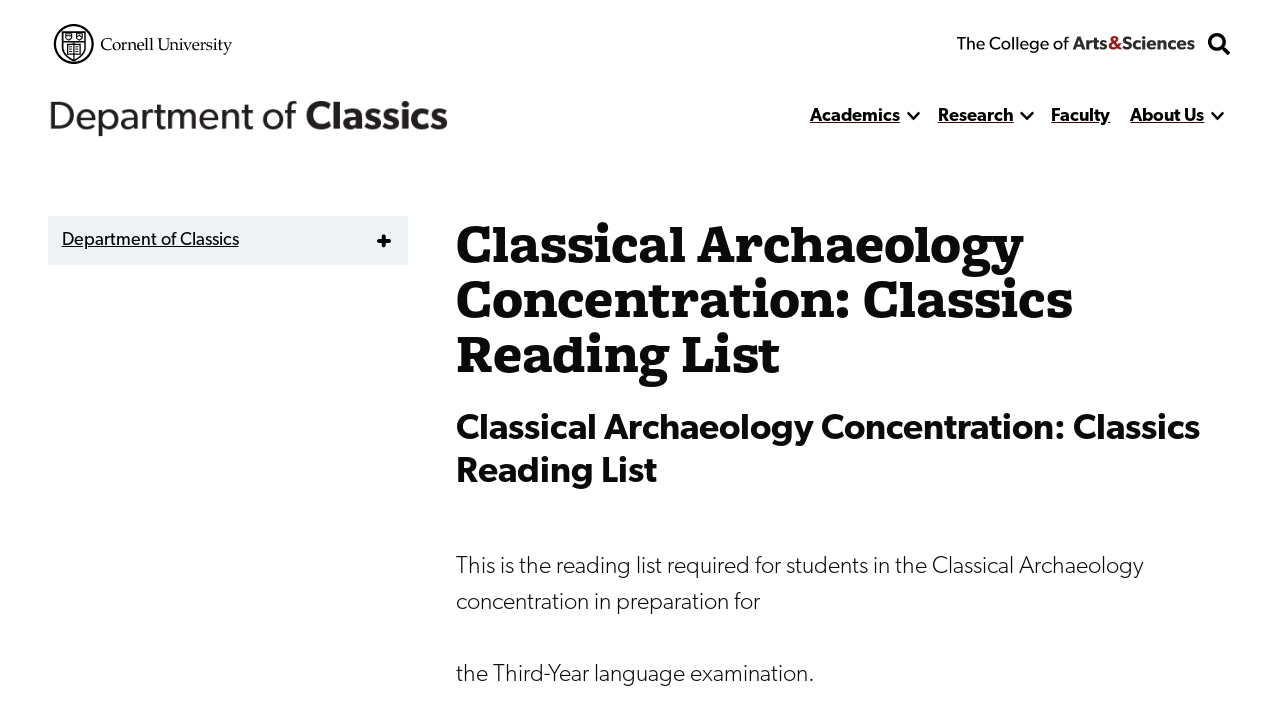

--- FILE ---
content_type: text/html; charset=UTF-8
request_url: https://classics.cornell.edu/classical-archaeology-concentration-classics-reading-list
body_size: 19701
content:


<!DOCTYPE html>
<html lang="en" dir="ltr" prefix="og: https://ogp.me/ns#" class="type--page">
	<head>
		<meta charset="utf-8" />
<meta name="description" content="Classical Archaeology Concentration: Classics Reading ListThis is the reading list required for students in the Classical Archaeology concentration in preparation forthe Third-Year language examination.GREEKEuripides: BacchaeHesiod: TheogonyHerodotus: IHomer: Iliad 22-24, Odyssey 20-22Lysias: I, VII, XII, XXIVPlato: SymposiumSophocles: OTThucydides: IIXenophon: SymposiumLATIN" />
<meta name="robots" content="index, follow" />
<link rel="canonical" href="https://classics.cornell.edu/classical-archaeology-concentration-classics-reading-list" />
<meta property="og:description" content="Classical Archaeology Concentration: Classics Reading ListThis is the reading list required for students in the Classical Archaeology concentration in preparation forthe Third-Year language examination.GREEKEuripides: BacchaeHesiod: TheogonyHerodotus: IHomer: Iliad 22-24, Odyssey 20-22Lysias: I, VII, XII, XXIVPlato: SymposiumSophocles: OTThucydides: IIXenophon: SymposiumLATIN" />
<meta name="twitter:card" content="summary" />
<meta name="twitter:title" content="Classical Archaeology Concentration: Classics Reading List" />
<meta name="Generator" content="Drupal 10 (https://www.drupal.org)" />
<meta name="MobileOptimized" content="width" />
<meta name="HandheldFriendly" content="true" />
<meta name="viewport" content="width=device-width, initial-scale=1.0" />
<link rel="icon" href="/sites/default/files/favicon.ico" type="image/vnd.microsoft.icon" />

    <title>
      Classical Archaeology Concentration: Classics Reading List | Department of Classics
    </title>
    <link rel="stylesheet" media="all" href="/themes/contrib/stable/css/system/components/align.module.css?t99tw9" />
<link rel="stylesheet" media="all" href="/themes/contrib/stable/css/system/components/fieldgroup.module.css?t99tw9" />
<link rel="stylesheet" media="all" href="/themes/contrib/stable/css/system/components/container-inline.module.css?t99tw9" />
<link rel="stylesheet" media="all" href="/themes/contrib/stable/css/system/components/clearfix.module.css?t99tw9" />
<link rel="stylesheet" media="all" href="/themes/contrib/stable/css/system/components/details.module.css?t99tw9" />
<link rel="stylesheet" media="all" href="/themes/contrib/stable/css/system/components/hidden.module.css?t99tw9" />
<link rel="stylesheet" media="all" href="/themes/contrib/stable/css/system/components/item-list.module.css?t99tw9" />
<link rel="stylesheet" media="all" href="/themes/contrib/stable/css/system/components/js.module.css?t99tw9" />
<link rel="stylesheet" media="all" href="/themes/contrib/stable/css/system/components/nowrap.module.css?t99tw9" />
<link rel="stylesheet" media="all" href="/themes/contrib/stable/css/system/components/position-container.module.css?t99tw9" />
<link rel="stylesheet" media="all" href="/themes/contrib/stable/css/system/components/reset-appearance.module.css?t99tw9" />
<link rel="stylesheet" media="all" href="/themes/contrib/stable/css/system/components/resize.module.css?t99tw9" />
<link rel="stylesheet" media="all" href="/themes/contrib/stable/css/system/components/system-status-counter.css?t99tw9" />
<link rel="stylesheet" media="all" href="/themes/contrib/stable/css/system/components/system-status-report-counters.css?t99tw9" />
<link rel="stylesheet" media="all" href="/themes/contrib/stable/css/system/components/system-status-report-general-info.css?t99tw9" />
<link rel="stylesheet" media="all" href="/themes/contrib/stable/css/system/components/tablesort.module.css?t99tw9" />
<link rel="stylesheet" media="all" href="/modules/contrib/paragraphs/css/paragraphs.unpublished.css?t99tw9" />
<link rel="stylesheet" media="all" href="/themes/custom/discovery/css/styles.css?t99tw9" />
<link rel="stylesheet" media="all" href="/themes/custom/discovery/css/print.css?t99tw9" />

    
    <link rel="stylesheet" href="https://use.typekit.net/dsj5vco.css"/>
    <script>
    window.MSInputMethodContext && document.documentMode && document.write( '<script src="https://cdn.jsdelivr.net/gh/nuxodin/ie11CustomProperties@4.1.0/ie11CustomProperties.min.js"><\/script>' );
    </script>  
    <!-- Google tag (gtag.js) -->
    <script async src="https://www.googletagmanager.com/gtag/js?id=G-7VBSJBN5YD"></script>
    <script>
      window.dataLayer = window.dataLayer || [];
      function gtag(){dataLayer.push(arguments);}
      gtag('js', new Date());
      gtag('config', 'G-7VBSJBN5YD');
    </script>
  </head>

  <body  class="classics">
    <span class="offscreen" aria-hidden="true">
      <svg xmlns="http://www.w3.org/2000/svg" xmlns:xlink="http://www.w3.org/1999/xlink">

<symbol id="figure-caption" viewBox="0 0 347 404" fill="none" xmlns="http://www.w3.org/2000/svg">
<path d="M61 168.5L117 119L181.5 181L226 137.5L285 181M55 272.5H78M146 272.5H191.5M55 323H288.5M56 71H290V223H56V71ZM34 391H313C324.598 391 334 381.598 334 370V34C334 22.402 324.598 13 313 13H34C22.402 13 13 22.402 13 34V370C13 381.598 22.402 391 34 391Z" stroke-width="25" stroke-linecap="round" stroke-linejoin="round"/>
</symbol>

<symbol viewBox="0 0 34 34" id="burger" xmlns="http://www.w3.org/2000/svg"><path d="M0 2a2 2 0 012-2h30a2 2 0 012 2v3.23H0V2zM0 9h34v6H0zM0 19h34v6H0zM0 28.77h34V32a2 2 0 01-2 2H2a2 2 0 01-2-2v-3.23z"/></symbol>

<symbol viewBox="0 0 52 32" id="chevron-down" xmlns="http://www.w3.org/2000/svg"><path d="M24.03 30.704L1.473 7.93a2.832 2.832 0 010-3.977l2.63-2.656a2.767 2.767 0 013.935-.005L26 19.341 43.962 1.29a2.767 2.767 0 013.934.005l2.631 2.656a2.831 2.831 0 010 3.977L27.97 30.704a2.767 2.767 0 01-3.94 0z"/></symbol>

<symbol fill="none" viewBox="0 0 52 52" id="search" xmlns="http://www.w3.org/2000/svg"><path d="M51.29 44.962L41.162 34.836a2.436 2.436 0 00-1.726-.711H37.78a21.021 21.021 0 004.469-13C42.25 9.455 32.794 0 21.125 0 9.455 0 0 9.455 0 21.125S9.455 42.25 21.125 42.25c4.905 0 9.415-1.666 13-4.469v1.656c0 .65.254 1.27.71 1.726L44.963 51.29a2.427 2.427 0 003.443 0l2.874-2.874a2.449 2.449 0 00.01-3.453zM21.124 34.125c-7.18 0-13-5.81-13-13 0-7.18 5.81-13 13-13 7.18 0 13 5.81 13 13 0 7.18-5.81 13-13 13z" fill="#000"/></symbol>

<symbol fill="none" viewBox="0 0 35 36" id="twitter-white" xmlns="http://www.w3.org/2000/svg">
<path d="M31.25 0.500031H3.75C1.67969 0.500031 0 2.17972 0 4.25003V31.75C0 33.8204 1.67969 35.5 3.75 35.5H31.25C33.3203 35.5 35 33.8204 35 31.75V4.25003C35 2.17972 33.3203 0.500031 31.25 0.500031ZM27.4297 12.9063C27.4453 13.125 27.4453 13.3516 27.4453 13.5703C27.4453 20.3438 22.2891 28.1485 12.8672 28.1485C9.96094 28.1485 7.26562 27.3047 5 25.8516C5.41406 25.8985 5.8125 25.9141 6.23438 25.9141C8.63281 25.9141 10.8359 25.1016 12.5938 23.7266C10.3438 23.6797 8.45312 22.2032 7.80469 20.1719C8.59375 20.2891 9.30469 20.2891 10.1172 20.0782C7.77344 19.6016 6.01562 17.5391 6.01562 15.0469V14.9844C6.69531 15.3672 7.49219 15.6016 8.32812 15.6328C7.62533 15.1654 7.0492 14.5312 6.65115 13.7869C6.25309 13.0426 6.04549 12.2113 6.04688 11.3672C6.04688 10.4141 6.29688 9.53909 6.74219 8.78128C9.26562 11.8907 13.0547 13.9219 17.3047 14.1407C16.5781 10.6641 19.1797 7.84378 22.3047 7.84378C23.7812 7.84378 25.1094 8.46097 26.0469 9.46097C27.2031 9.24222 28.3125 8.81253 29.2969 8.22659C28.9141 9.41409 28.1094 10.4141 27.0469 11.0469C28.0781 10.9375 29.0781 10.6485 30 10.25C29.3047 11.2735 28.4297 12.1797 27.4297 12.9063Z" fill="white" />
</symbol>

<symbol viewBox="0 0 24 24" fill="black" xmlns="http://www.w3.org/2000/svg" id="calendar">

<path d="M19 2H18V1C18 0.734784 17.8946 0.48043 17.7071 0.292893C17.5196 0.105357 17.2652 0 17 0C16.7348 0 16.4804 0.105357 16.2929 0.292893C16.1054 0.48043 16 0.734784 16 1V2H8V1C8 0.734784 7.89464 0.48043 7.70711 0.292893C7.51957 0.105357 7.26522 0 7 0C6.73478 0 6.48043 0.105357 6.29289 0.292893C6.10536 0.48043 6 0.734784 6 1V2H5C3.67441 2.00159 2.40356 2.52888 1.46622 3.46622C0.528882 4.40356 0.00158786 5.67441 0 7L0 19C0.00158786 20.3256 0.528882 21.5964 1.46622 22.5338C2.40356 23.4711 3.67441 23.9984 5 24H19C20.3256 23.9984 21.5964 23.4711 22.5338 22.5338C23.4711 21.5964 23.9984 20.3256 24 19V7C23.9984 5.67441 23.4711 4.40356 22.5338 3.46622C21.5964 2.52888 20.3256 2.00159 19 2ZM2 7C2 6.20435 2.31607 5.44129 2.87868 4.87868C3.44129 4.31607 4.20435 4 5 4H19C19.7956 4 20.5587 4.31607 21.1213 4.87868C21.6839 5.44129 22 6.20435 22 7V8H2V7ZM19 22H5C4.20435 22 3.44129 21.6839 2.87868 21.1213C2.31607 20.5587 2 19.7956 2 19V10H22V19C22 19.7956 21.6839 20.5587 21.1213 21.1213C20.5587 21.6839 19.7956 22 19 22Z" style="stroke:var(--icon-stroke);fill:var(--icon-fill)"/>
<path d="M12 16.5C12.8284 16.5 13.5 15.8284 13.5 15C13.5 14.1716 12.8284 13.5 12 13.5C11.1716 13.5 10.5 14.1716 10.5 15C10.5 15.8284 11.1716 16.5 12 16.5Z" style="stroke:var(--icon-stroke);fill:var(--icon-fill)" />
<path d="M7 16.5C7.82843 16.5 8.5 15.8284 8.5 15C8.5 14.1716 7.82843 13.5 7 13.5C6.17157 13.5 5.5 14.1716 5.5 15C5.5 15.8284 6.17157 16.5 7 16.5Z" style="stroke:var(--icon-stroke);fill:var(--icon-fill)" />
<path d="M17 16.5C17.8284 16.5 18.5 15.8284 18.5 15C18.5 14.1716 17.8284 13.5 17 13.5C16.1716 13.5 15.5 14.1716 15.5 15C15.5 15.8284 16.1716 16.5 17 16.5Z" style="stroke:var(--icon-stroke);fill:var(--icon-fill)" />

</symbol> 

<symbol xmlns="http://www.w3.org/2000/svg"viewBox="0 0 24 24" id="mapPin">
<path d="M11.9582 24.008L11.2611 23.4105C10.3001 22.6058 1.90918 15.3591 1.90918 10.0583C1.90918 4.50839 6.40829 0.00927734 11.9582 0.00927734C17.5081 0.00927734 22.0072 4.50839 22.0072 10.0583C22.0072 15.3592 13.6163 22.6059 12.6593 23.4145L11.9582 24.008ZM11.9582 2.18217C7.6104 2.18709 4.08704 5.71045 4.08212 10.0582C4.08212 13.3883 9.24455 18.7081 11.9582 21.1429C14.6719 18.7071 19.8343 13.3843 19.8343 10.0582C19.8293 5.71045 16.306 2.18714 11.9582 2.18217Z" style="stroke:var(--icon-stroke);fill:var(--icon-fill)"/>
<path d="M11.958 14.0416C9.75802 14.0416 7.97461 12.2582 7.97461 10.0583C7.97461 7.85836 9.75802 6.07495 11.958 6.07495C14.1579 6.07495 15.9413 7.85836 15.9413 10.0583C15.9413 12.2582 14.1579 14.0416 11.958 14.0416ZM11.958 8.06658C10.858 8.06658 9.96628 8.95828 9.96628 10.0582C9.96628 11.1582 10.858 12.0499 11.958 12.0499C13.0579 12.0499 13.9496 11.1582 13.9496 10.0582C13.9496 8.95828 13.058 8.06658 11.958 8.06658Z" style="stroke:var(--icon-stroke);fill:var(--icon-fill)"/>
</symbol>

<symbol xmlns="http://www.w3.org/2000/svg" id="link" viewBox="0 0 24 24" >
<path d="M3.77098 13.38C3.57298 13.619 3.28798 13.743 2.99998 13.743C2.77598 13.743 2.54998 13.668 2.36398 13.514C0.861977 12.274 0.00097682 10.446 0.00097682 8.499C-2.31804e-05 4.916 2.91598 2 6.49998 2H11.5C15.084 2 18 4.916 18 8.5C18 12.084 15.084 15 11.5 15C10.948 15 10.5 14.553 10.5 14C10.5 13.447 10.948 13 11.5 13C13.981 13 16 10.981 16 8.5C16 6.019 13.981 4 11.5 4H6.49998C4.01898 4 1.99998 6.019 1.99998 8.5C1.99998 9.848 2.59698 11.113 3.63698 11.972C4.06298 12.324 4.12298 12.954 3.77098 13.38ZM21.637 10.485C21.211 10.135 20.581 10.195 20.229 10.62C19.877 11.046 19.937 11.677 20.363 12.028C21.403 12.886 22 14.152 22 15.5C22 17.981 19.981 20 17.5 20H12.5C10.019 20 7.99998 17.981 7.99998 15.5C7.99998 13.019 10.019 11 12.5 11C13.052 11 13.5 10.553 13.5 10C13.5 9.447 13.052 9 12.5 9C8.91598 9 5.99998 11.916 5.99998 15.5C5.99998 19.084 8.91598 22 12.5 22H17.5C21.084 22 24 19.084 24 15.5C24 13.554 23.139 11.726 21.637 10.485Z" style="stroke:var(--icon-stroke);fill:var(--icon-fill)"/>
</symbol>

<symbol xmlns="http://www.w3.org/2000/svg" id="information" viewBox="0 0 24 24" >

<path d="M12 0C9.62663 0 7.30655 0.703788 5.33316 2.02236C3.35977 3.34094 1.8217 5.21509 0.913451 7.4078C0.00519943 9.60051 -0.232441 12.0133 0.230582 14.3411C0.693605 16.6689 1.83649 18.8071 3.51472 20.4853C5.19295 22.1635 7.33115 23.3064 9.65892 23.7694C11.9867 24.2324 14.3995 23.9948 16.5922 23.0866C18.7849 22.1783 20.6591 20.6402 21.9776 18.6668C23.2962 16.6935 24 14.3734 24 12C23.9966 8.81846 22.7312 5.76821 20.4815 3.51852C18.2318 1.26883 15.1815 0.00344108 12 0ZM12 22C10.0222 22 8.08879 21.4135 6.4443 20.3147C4.79981 19.2159 3.51809 17.6541 2.76121 15.8268C2.00433 13.9996 1.8063 11.9889 2.19215 10.0491C2.578 8.10929 3.53041 6.32746 4.92894 4.92893C6.32746 3.53041 8.10929 2.578 10.0491 2.19215C11.9889 1.8063 13.9996 2.00433 15.8268 2.7612C17.6541 3.51808 19.2159 4.79981 20.3147 6.4443C21.4135 8.08879 22 10.0222 22 12C21.9971 14.6513 20.9426 17.1931 19.0679 19.0679C17.1931 20.9426 14.6513 21.9971 12 22Z" style="stroke:var(--icon-stroke);fill:var(--icon-fill)"/>
<path d="M12 10H11C10.7348 10 10.4804 10.1054 10.2929 10.2929C10.1054 10.4804 10 10.7348 10 11C10 11.2652 10.1054 11.5196 10.2929 11.7071C10.4804 11.8946 10.7348 12 11 12H12V18C12 18.2652 12.1054 18.5196 12.2929 18.7071C12.4804 18.8946 12.7348 19 13 19C13.2652 19 13.5196 18.8946 13.7071 18.7071C13.8946 18.5196 14 18.2652 14 18V12C14 11.4696 13.7893 10.9609 13.4142 10.5858C13.0391 10.2107 12.5304 10 12 10Z" style="stroke:var(--icon-stroke);fill:var(--icon-fill)"/>
<path d="M12 8C12.8284 8 13.5 7.32843 13.5 6.5C13.5 5.67157 12.8284 5 12 5C11.1716 5 10.5 5.67157 10.5 6.5C10.5 7.32843 11.1716 8 12 8Z" style="stroke:var(--icon-stroke);fill:var(--icon-fill)"/>

</symbol>

<symbol id="facebook-white" viewBox="0 0 30 31" xmlns="http://www.w3.org/2000/svg">
<path d="M30 3.46875V27.5312C30 29.3428 28.5603 30.8125 26.7857 30.8125H21.0737V18.6992H25.1317L25.7143 14.0781H21.0737V11.125C21.0737 9.78516 21.4353 8.87598 23.317 8.87598H25.7143V4.74707C25.2991 4.69238 23.8795 4.5625 22.2187 4.5625C18.7634 4.5625 16.3929 6.71582 16.3929 10.6738V14.085H12.3214V18.7061H16.3996V30.8125H3.21429C1.43973 30.8125 0 29.3428 0 27.5312V3.46875C0 1.65723 1.43973 0.1875 3.21429 0.1875H26.7857C28.5603 0.1875 30 1.65723 30 3.46875Z" fill="white"/>
</symbol>
<symbol id="instagram-white" viewBox="0 0 35 35" xmlns="http://www.w3.org/2000/svg">
<path d="M17.4189 8.38051C12.477 8.38051 8.4909 12.3184 8.4909 17.2005C8.4909 22.0826 12.477 26.0205 17.4189 26.0205C22.3607 26.0205 26.3469 22.0826 26.3469 17.2005C26.3469 12.3184 22.3607 8.38051 17.4189 8.38051ZM17.4189 22.9346C14.2253 22.9346 11.6145 20.3631 11.6145 17.2005C11.6145 14.0379 14.2176 11.4664 17.4189 11.4664C20.6202 11.4664 23.2232 14.0379 23.2232 17.2005C23.2232 20.3631 20.6124 22.9346 17.4189 22.9346ZM28.7945 8.01973C28.7945 9.16349 27.8621 10.077 26.7121 10.077C25.5543 10.077 24.6296 9.15581 24.6296 8.01973C24.6296 6.88365 25.5621 5.9625 26.7121 5.9625C27.8621 5.9625 28.7945 6.88365 28.7945 8.01973ZM34.7076 10.1077C34.5755 7.3519 33.9384 4.91086 31.8948 2.89969C29.859 0.888522 27.3881 0.259072 24.5986 0.1209C21.7236 -0.0403002 13.1064 -0.0403002 10.2314 0.1209C7.4497 0.251396 4.97877 0.880846 2.9352 2.89202C0.891633 4.90319 0.262245 7.34422 0.122381 10.1C-0.0407936 12.9402 -0.0407936 21.4531 0.122381 24.2933C0.254475 27.0491 0.891633 29.4901 2.9352 31.5013C4.97877 33.5125 7.44193 34.1419 10.2314 34.2801C13.1064 34.4413 21.7236 34.4413 24.5986 34.2801C27.3881 34.1496 29.859 33.5201 31.8948 31.5013C33.9306 29.4901 34.5678 27.0491 34.7076 24.2933C34.8708 21.4531 34.8708 12.9479 34.7076 10.1077ZM30.9935 27.3408C30.3874 28.8453 29.2141 30.0044 27.6833 30.6108C25.3911 31.509 19.952 31.3017 17.4189 31.3017C14.8858 31.3017 9.43887 31.5013 7.15443 30.6108C5.63146 30.0121 4.45816 28.853 3.84432 27.3408C2.9352 25.0763 3.145 19.7029 3.145 17.2005C3.145 14.698 2.94297 9.31701 3.84432 7.0602C4.45039 5.55566 5.62369 4.39655 7.15443 3.79013C9.44664 2.89202 14.8858 3.09927 17.4189 3.09927C19.952 3.09927 25.3989 2.89969 27.6833 3.79013C29.2063 4.38888 30.3796 5.54799 30.9935 7.0602C31.9026 9.32469 31.6928 14.698 31.6928 17.2005C31.6928 19.7029 31.9026 25.084 30.9935 27.3408Z" fill="white"/>
</symbol>




<!-- <symbol fill ="none" viewBox="0 0">
    <path d="M0.792,0 h-0.583 c-0.115,0,-0.208,0.093,-0.208,0.208 v0.583 c0,0.115,0.093,0.208,0.208,0.208 h0.583 c0.115,0,0.208,-0.093,0.208,-0.208 v-0.583 c0,-0.115,-0.093,-0.208,-0.208,-0.208 m-0.006,0.385 c0.009,0.192,-0.135,0.407,-0.389,0.407 c-0.077,0,-0.149,-0.023,-0.21,-0.061 c0.073,0.009,0.145,-0.012,0.203,-0.057 c-0.06,-0.001,-0.11,-0.041,-0.128,-0.095 c0.021,0.004,0.043,0.003,0.062,-0.002 c-0.066,-0.013,-0.111,-0.072,-0.11,-0.136 c0.018,0.01,0.04,0.016,0.062,0.017 c-0.061,-0.041,-0.078,-0.121,-0.042,-0.183 c0.067,0.083,0.168,0.137,0.282,0.143 c-0.02,-0.086,0.045,-0.168,0.133,-0.168 c0.039,0,0.075,0.017,0.1,0.043 c0.031,-0.006,0.06,-0.017,0.087,-0.033 c-0.01,0.032,-0.032,0.059,-0.06,0.076 c0.028,-0.003,0.054,-0.011,0.079,-0.022 c-0.018,0.027,-0.041,0.051,-0.068,0.071" />
</clipPath> -->

<clipPath id="mask-1" clipPathUnits="objectBoundingBox">
    <path d="M0.016,0.973 L0.002,0.013 C0.002,0.007,0.005,0.003,0.009,0.003 L0.979,0.024 C0.982,0.024,0.985,0.028,0.985,0.034 L1,0.992 C1,0.998,0.999,1,0.995,1 L0.022,0.983 C0.019,0.983,0.016,0.978,0.016,0.973" />
</clipPath> 

<clipPath id="mask-2" clipPathUnits="objectBoundingBox">
    <path d="M0.002,0.969 L0.014,0.019 C0.014,0.013,0.017,0.009,0.021,0.009 L0.995,0.001 C0.999,0.001,1,0.006,1,0.012 L0.994,0.991 C0.994,0.997,0.991,1,0.988,1 L0.008,0.98 C0.005,0.98,0.002,0.975,0.002,0.969" />
</clipPath>

<clipPath id="mask-3" clipPathUnits="objectBoundingBox">
    <path d="M0.002,0.978 L0.01,0.012 C0.01,0.006,0.013,0.001,0.017,0.001 L0.995,0.027 C0.999,0.027,1,0.032,1,0.037 L0.992,0.991 C0.992,0.997,0.989,1,0.985,1 L0.009,0.989 C0.005,0.989,0.002,0.984,0.002,0.978" />
</clipPath>

<clipPath id="pano-mask-1" clipPathUnits="objectBoundingBox">
    <path d="M0.993,0.02 L0.012,0 C0.008,0,0.005,0.005,0.005,0.012 L0,0.988 C0,0.995,0.003,1,0.007,1 L0.993,0.986 C0.997,0.986,1,0.98,1,0.974 V0.032 C1,0.026,0.997,0.02,0.993,0.02" />
</clipPath>

<clipPath id="open-quote" clipPathUnits="objectBoundingBox">
    <path d="M0.719,0 L1,0 L0.821,1 L0.489,1 L0.719,0 M0.231,0 L0.514,0 L0.335,1 L0,1 L0.231,0" />
</clipPath>

<clipPath id="close-quote" clipPathUnits="objectBoundingBox">
    <path d="M0.321,1 L0.532,0 L0.165,0 L0,1 L0.321,1 M0.789,1 L1,0 L0.633,0 L0.468,1 L0.789,1" />
</clipPath>

<clipPath id="chevron-up" clipPathUnits="objectBoundingBox">
    <path d="M0.541,0.027 L0.958,0.76 C0.98,0.795,1,0.853,0.993,0.888 L0.94,0.973 C0.919,1,0.883,1,0.861,0.974 L0.5,0.294 L0.141,0.974 C0.119,1,0.084,1,0.062,0.973 L0.009,0.888 C-0.013,0.853,0.009,0.795,0.031,0.76 L0.462,0.027 C0.483,-0.009,0.519,-0.009,0.541,0.027" />
</clipPath>
<clipPath id="linkedin" clipPathUnits="objectBoundingBox">
  <path d="m0.929,0.014 h-0.857 c-0.039,0,-0.071,0.032,-0.071,0.072 v0.856 c0,0.04,0.032,0.072,0.071,0.072 h0.857 c0.039,0,0.071,-0.032,0.071,-0.072 v-0.856 c0,-0.04,-0.032,-0.072,-0.071,-0.072 m-0.626,0.857 h-0.148 v-0.477 h0.148 v0.477 m-0.074,-0.542 c-0.048,0,-0.086,-0.039,-0.086,-0.086 c0,-0.047,0.038,-0.086,0.086,-0.086 c0.047,0,0.086,0.039,0.086,0.086 c0,0.048,-0.038,0.086,-0.086,0.086 m0.63,0.542 h-0.148 v-0.232 c0,-0.055,-0.001,-0.127,-0.077,-0.127 c-0.077,0,-0.089,0.06,-0.089,0.123 v0.236 h-0.148 v-0.477 h0.142 v0.065 h0.002 c0.02,-0.037,0.068,-0.077,0.14,-0.077 c0.15,0,0.178,0.099,0.178,0.227"/>
</clipPath>
<clipPath id="twitter" clipPathUnits="objectBoundingBox">
    <path d="M0.792,0 h-0.583 c-0.115,0,-0.208,0.093,-0.208,0.208 v0.583 c0,0.115,0.093,0.208,0.208,0.208 h0.583 c0.115,0,0.208,-0.093,0.208,-0.208 v-0.583 c0,-0.115,-0.093,-0.208,-0.208,-0.208 m-0.006,0.385 c0.009,0.192,-0.135,0.407,-0.389,0.407 c-0.077,0,-0.149,-0.023,-0.21,-0.061 c0.073,0.009,0.145,-0.012,0.203,-0.057 c-0.06,-0.001,-0.11,-0.041,-0.128,-0.095 c0.021,0.004,0.043,0.003,0.062,-0.002 c-0.066,-0.013,-0.111,-0.072,-0.11,-0.136 c0.018,0.01,0.04,0.016,0.062,0.017 c-0.061,-0.041,-0.078,-0.121,-0.042,-0.183 c0.067,0.083,0.168,0.137,0.282,0.143 c-0.02,-0.086,0.045,-0.168,0.133,-0.168 c0.039,0,0.075,0.017,0.1,0.043 c0.031,-0.006,0.06,-0.017,0.087,-0.033 c-0.01,0.032,-0.032,0.059,-0.06,0.076 c0.028,-0.003,0.054,-0.011,0.079,-0.022 c-0.018,0.027,-0.041,0.051,-0.068,0.071" />
</clipPath>

<clipPath id="facebook" clipPathUnits="objectBoundingBox">
    <path d="M1,0.506 c0,-0.278,-0.224,-0.503,-0.5,-0.503 s-0.5,0.225,-0.5,0.503 c0,0.251,0.183,0.459,0.422,0.497 v-0.351 H0.295 v-0.145 h0.127 V0.395 c0,-0.126,0.075,-0.196,0.189,-0.196 c0.055,0,0.112,0.01,0.112,0.01 v0.124 H0.66 c-0.062,0,-0.081,0.039,-0.081,0.079 v0.094 h0.139 l-0.022,0.145 h-0.116 v0.351 C0.817,0.965,1,0.757,1,0.506" />
</clipPath>

<clipPath id="instagram" clipPathUnits="objectBoundingBox">
    <path d="M0.5,0 C0.364,0,0.347,0.001,0.294,0.003 C0.241,0.006,0.204,0.014,0.172,0.026 c-0.033,0.013,-0.061,0.03,-0.089,0.058 S0.039,0.14,0.026,0.173 C0.014,0.204,0.005,0.241,0.003,0.294 C0,0.347,0,0.364,0,0.5 s0.001,0.153,0.003,0.206 c0.002,0.053,0.011,0.09,0.023,0.121 c0.013,0.033,0.03,0.061,0.058,0.089 c0.028,0.028,0.056,0.045,0.089,0.058 c0.032,0.012,0.068,0.021,0.121,0.023 C0.347,1,0.364,1,0.5,1 s0.153,-0.001,0.206,-0.003 c0.053,-0.002,0.089,-0.011,0.121,-0.023 c0.033,-0.013,0.061,-0.03,0.089,-0.058 c0.028,-0.028,0.045,-0.056,0.058,-0.089 c0.012,-0.032,0.021,-0.068,0.023,-0.121 c0.002,-0.053,0.003,-0.07,0.003,-0.206 s-0.001,-0.153,-0.003,-0.206 c-0.002,-0.053,-0.011,-0.09,-0.023,-0.121 c-0.013,-0.033,-0.03,-0.061,-0.058,-0.089 C0.888,0.056,0.86,0.039,0.827,0.026 c-0.032,-0.012,-0.068,-0.021,-0.121,-0.023 C0.653,0.001,0.636,0,0.5,0 m0,0.09 c0.133,0,0.149,0.001,0.202,0.003 c0.049,0.002,0.075,0.01,0.093,0.017 c0.023,0.009,0.04,0.02,0.058,0.037 c0.017,0.017,0.028,0.034,0.037,0.058 c0.007,0.018,0.015,0.044,0.017,0.093 c0.002,0.053,0.003,0.069,0.003,0.202 s-0.001,0.149,-0.003,0.202 c-0.003,0.049,-0.011,0.075,-0.018,0.093 c-0.009,0.023,-0.02,0.04,-0.037,0.058 c-0.017,0.017,-0.034,0.028,-0.057,0.037 c-0.017,0.007,-0.044,0.015,-0.093,0.017 c-0.053,0.002,-0.069,0.003,-0.202,0.003 c-0.134,0,-0.149,-0.001,-0.202,-0.003 c-0.049,-0.003,-0.076,-0.011,-0.093,-0.018 c-0.024,-0.009,-0.04,-0.02,-0.057,-0.037 c-0.018,-0.017,-0.029,-0.034,-0.037,-0.057 c-0.007,-0.017,-0.015,-0.044,-0.017,-0.093 c-0.002,-0.052,-0.003,-0.069,-0.003,-0.202 c0,-0.133,0.001,-0.149,0.003,-0.203 c0.003,-0.049,0.011,-0.076,0.017,-0.093 c0.009,-0.024,0.02,-0.04,0.037,-0.058 c0.017,-0.017,0.034,-0.029,0.057,-0.037 c0.017,-0.007,0.044,-0.015,0.093,-0.018 c0.053,-0.002,0.069,-0.002,0.202,-0.002 l0.002,0.001 m0,0.153 c-0.142,0,-0.257,0.115,-0.257,0.257 c0,0.142,0.115,0.257,0.257,0.257 c0.142,0,0.257,-0.115,0.257,-0.257 c0,-0.142,-0.115,-0.257,-0.257,-0.257 M0.5,0.667 c-0.092,0,-0.167,-0.075,-0.167,-0.167 s0.075,-0.167,0.167,-0.167 s0.167,0.075,0.167,0.167 s-0.075,0.167,-0.167,0.167 m0.327,-0.434 c0,0.033,-0.027,0.06,-0.06,0.06 c-0.033,0,-0.06,-0.027,-0.06,-0.06 c0,-0.033,0.027,-0.06,0.06,-0.06 c0.033,0,0.06,0.027,0.06,0.06" />
</clipPath>

<clipPath id="bigamp" clipPathUnits="objectBoundingBox">
    <path d="m1,0.972,-0.22,-0.228 c0.052,-0.052,0.158,-0.153,0.18,-0.215 h-0.206 c-0.021,0.045,-0.038,0.062,-0.094,0.088 l-0.127,-0.144 c0.094,-0.05,0.182,-0.136,0.182,-0.248 c0,-0.15,-0.131,-0.225,-0.285,-0.225 c-0.155,0,-0.297,0.076,-0.297,0.231 c0,0.094,0.053,0.157,0.099,0.208 c-0.124,0.053,-0.232,0.138,-0.232,0.277 c0,0.192,0.159,0.284,0.338,0.284 c0.126,0,0.211,-0.041,0.309,-0.12 l0.095,0.103 h0.257 m-0.476,-0.74 c0,0.062,-0.064,0.102,-0.106,0.129 l-0.032,-0.035 c-0.015,-0.018,-0.046,-0.049,-0.046,-0.091 c0,-0.053,0.038,-0.085,0.094,-0.085 c0.055,0,0.091,0.029,0.091,0.083 m0.003,0.52 c-0.036,0.041,-0.102,0.081,-0.173,0.081 c-0.073,0,-0.136,-0.049,-0.136,-0.124 c0,-0.074,0.057,-0.113,0.102,-0.138 l0.028,-0.015" />
</clipPath>



<symbol viewBox="0 0 241 72" fill="none" xmlns="http://www.w3.org/2000/svg" id="whitelogo">
<path d="M118.044 50.44C118.044 48.208 117.144 46.696 116.1 45.652C114.984 44.536 113.328 43.888 112.644 43.636C111.852 43.312 110.016 42.664 108.936 42.232C107.82 41.8 106.416 41.224 106.416 39.712C106.416 38.2 107.784 37.48 109.656 37.48C111.528 37.48 113.76 38.56 115.2 40L117.684 35.932C115.992 34.24 112.68 32.872 109.8 32.872C106.92 32.872 104.652 33.664 103.248 34.852C101.808 36.04 100.656 37.912 100.656 40.288C100.656 42.628 101.52 44.068 102.6 45.076C103.68 46.12 104.94 46.588 105.552 46.876C106.38 47.236 108.252 47.884 109.332 48.28C110.412 48.676 112.248 49.324 112.248 51.016C112.248 52.672 110.808 53.572 108.936 53.572C107.028 53.572 104.256 52.312 102.456 50.44L99.576 54.688C101.592 56.56 104.796 58.432 108.396 58.432C111.06 58.432 113.364 57.784 115.128 56.38C116.928 54.976 118.044 52.816 118.044 50.44ZM134.487 51.916C134.487 51.916 132.687 53.644 129.987 53.644C127.287 53.644 125.523 51.88 125.523 49.072C125.523 46.264 127.467 44.572 129.915 44.572C132.399 44.572 133.983 45.76 134.487 46.156L135.747 41.8C135.747 41.8 133.695 39.928 129.159 39.928C124.299 39.928 119.727 43.24 119.727 49.18C119.727 55.084 124.227 58.396 129.087 58.396C133.803 58.396 135.675 56.416 135.855 56.272L134.487 51.916ZM144.366 35.212C144.366 33.448 143.034 32.224 141.09 32.224C139.146 32.224 137.814 33.448 137.814 35.212C137.814 37.012 139.146 38.2 141.09 38.2C143.034 38.2 144.366 37.012 144.366 35.212ZM143.97 40.252H138.21V58H143.97V40.252ZM165.266 48.604C165.266 43.42 161.63 39.928 156.374 39.928C151.118 39.928 146.798 43.276 146.798 49.144C146.798 55.012 150.794 58.396 156.266 58.396C161.774 58.396 164.114 55.948 164.69 55.516L162.422 52.528C161.414 53.212 159.398 54.22 157.094 54.22C154.754 54.22 152.81 53.068 152.558 50.512H165.194C165.194 50.512 165.266 49.468 165.266 48.604ZM152.594 47.236C152.666 45.544 153.89 43.672 156.266 43.672C158.678 43.672 159.866 45.616 159.902 47.236H152.594ZM185.34 47.524C185.34 43.24 184.008 39.928 178.86 39.928C176.304 39.928 174.684 41.224 173.712 42.808H173.64L173.676 40.252H167.916V58H173.676V49.216C173.676 46.66 174.36 44.644 176.844 44.644C179.22 44.644 179.58 46.408 179.58 48.748V58H185.34V47.524ZM202.761 51.916C202.761 51.916 200.961 53.644 198.261 53.644C195.561 53.644 193.797 51.88 193.797 49.072C193.797 46.264 195.741 44.572 198.189 44.572C200.673 44.572 202.257 45.76 202.761 46.156L204.021 41.8C204.021 41.8 201.969 39.928 197.433 39.928C192.573 39.928 188.001 43.24 188.001 49.18C188.001 55.084 192.501 58.396 197.361 58.396C202.077 58.396 203.949 56.416 204.129 56.272L202.761 51.916ZM223.836 48.604C223.836 43.42 220.2 39.928 214.944 39.928C209.688 39.928 205.368 43.276 205.368 49.144C205.368 55.012 209.364 58.396 214.836 58.396C220.344 58.396 222.684 55.948 223.26 55.516L220.992 52.528C219.984 53.212 217.968 54.22 215.664 54.22C213.324 54.22 211.38 53.068 211.128 50.512H223.764C223.764 50.512 223.836 49.468 223.836 48.604ZM211.164 47.236C211.236 45.544 212.46 43.672 214.836 43.672C217.248 43.672 218.436 45.616 218.472 47.236H211.164ZM240.022 52.528C240.022 50.656 239.158 49.504 238.582 48.928C237.97 48.352 237.07 47.884 236.278 47.596C235.522 47.308 234.982 47.128 233.758 46.768C232.534 46.408 231.166 45.976 231.166 45.04C231.166 44.104 231.922 43.744 233.29 43.744C234.73 43.744 236.746 44.68 237.754 45.472L239.626 42.088C238.618 41.26 236.53 39.892 232.822 39.892C229.114 39.892 226.09 42.016 226.09 45.472C226.09 48.64 228.286 49.756 229.114 50.116C229.942 50.476 230.95 50.764 231.634 50.944C232.282 51.16 234.874 51.736 234.874 52.888C234.874 54.04 233.866 54.4 232.426 54.4C230.986 54.4 228.61 53.464 227.17 52.24L225.01 55.66C227.026 57.568 229.834 58.396 232.498 58.396C234.874 58.396 236.638 57.856 237.934 56.848C239.23 55.804 240.022 54.364 240.022 52.528Z" fill="#DFDFDF"/>
<path d="M16.264 33.124H10.216L0.856 58H6.904L8.668 52.996H17.524L19.288 58H25.624L16.264 33.124ZM10 48.46L13.096 39.532L16.192 48.46H10ZM39.3648 40.252C39.3648 40.252 38.7528 39.928 37.5648 39.928C35.6568 39.928 34.1808 40.828 33.1728 42.772H33.1008L33.1368 40.252H27.3768V58H33.1368V50.116C33.1368 48.136 33.6048 46.984 34.0368 46.408C34.4688 45.832 35.4048 45.112 36.7008 45.112C37.7088 45.112 38.4648 45.364 38.7888 45.544H39.0408L39.3648 40.252ZM51.8826 40.288H47.9586V35.464H42.1626V40.288H39.6426V44.644H42.1626V51.52C42.1626 54.22 42.5226 55.696 43.4226 56.74C44.3226 57.784 45.6906 58.396 47.7426 58.396C49.8306 58.396 51.4146 57.928 51.8466 57.82L51.5586 53.32C51.5586 53.32 50.7306 53.644 49.8306 53.644C49.0746 53.644 48.7146 53.5 48.4626 53.212C48.1746 52.888 47.9586 52.528 47.9586 51.016V44.644H51.8826V40.288ZM67.737 52.528C67.737 50.656 66.873 49.504 66.297 48.928C65.685 48.352 64.785 47.884 63.993 47.596C63.237 47.308 62.697 47.128 61.473 46.768C60.249 46.408 58.881 45.976 58.881 45.04C58.881 44.104 59.637 43.744 61.005 43.744C62.445 43.744 64.461 44.68 65.469 45.472L67.341 42.088C66.333 41.26 64.245 39.892 60.537 39.892C56.829 39.892 53.805 42.016 53.805 45.472C53.805 48.64 56.001 49.756 56.829 50.116C57.657 50.476 58.665 50.764 59.349 50.944C59.997 51.16 62.589 51.736 62.589 52.888C62.589 54.04 61.581 54.4 60.141 54.4C58.701 54.4 56.325 53.464 54.885 52.24L52.725 55.66C54.741 57.568 57.549 58.396 60.213 58.396C62.589 58.396 64.353 57.856 65.649 56.848C66.945 55.804 67.737 54.364 67.737 52.528Z" fill="#DFDFDF"/>
<path d="M16.804 2.68H3.196V4.948H8.656V22H11.372V4.948H16.804V2.68ZM30.5793 14.076C30.5793 10.912 29.6553 8.448 25.8193 8.448C23.8873 8.448 22.4313 9.484 21.7313 10.8H21.6753V2.68H19.0153V22H21.6753V15.42C21.6753 12.76 22.7113 10.66 25.1473 10.66C27.5833 10.66 27.8913 12.564 27.8913 14.468V22H30.5793V14.076ZM46.3672 14.804C46.3672 11.08 43.7632 8.448 40.0672 8.448C36.3712 8.448 33.3192 11.136 33.3192 15.336C33.3192 19.564 36.0352 22.308 39.9832 22.308C43.9592 22.308 45.6672 20.348 45.8352 20.208L44.7152 18.668C44.4072 18.864 42.8112 20.208 40.3192 20.208C37.8552 20.208 36.1752 18.612 36.0352 15.98H46.2832C46.2832 15.98 46.3672 15.308 46.3672 14.804ZM36.0632 14.188C36.1472 12.592 37.3232 10.38 39.9832 10.38C42.6712 10.38 43.7912 12.704 43.8192 14.188H36.0632ZM69.5656 17.492C68.3056 18.864 66.3456 19.844 63.7976 19.844C59.6536 19.844 56.6016 16.848 56.6016 12.312C56.6016 7.776 59.6256 4.78 63.7976 4.78C66.4856 4.78 68.6416 6.18 69.3976 7.132L70.5456 4.948C69.4816 3.912 67.2976 2.4 63.6856 2.4C58.1416 2.4 53.8016 6.348 53.8016 12.368C53.8016 18.388 58.0576 22.336 63.6856 22.336C67.3536 22.336 69.5376 20.824 70.7416 19.48L69.5656 17.492ZM86.1493 15.392C86.1493 11.276 83.0693 8.448 79.1213 8.448C75.1453 8.448 72.0653 11.276 72.0653 15.392C72.0653 19.536 75.1453 22.308 79.1213 22.308C83.0693 22.308 86.1493 19.536 86.1493 15.392ZM83.4333 15.308C83.4333 17.94 81.7813 20.012 79.1213 20.012C76.4333 20.012 74.7813 17.94 74.7813 15.308C74.7813 12.704 76.4333 10.632 79.1213 10.632C81.7813 10.632 83.4333 12.704 83.4333 15.308ZM91.7574 2.68H89.0974V22H91.7574V2.68ZM98.4019 2.68H95.7419V22H98.4019V2.68ZM114.398 14.804C114.398 11.08 111.794 8.448 108.098 8.448C104.402 8.448 101.35 11.136 101.35 15.336C101.35 19.564 104.066 22.308 108.014 22.308C111.99 22.308 113.698 20.348 113.866 20.208L112.746 18.668C112.438 18.864 110.842 20.208 108.35 20.208C105.886 20.208 104.206 18.612 104.066 15.98H114.314C114.314 15.98 114.398 15.308 114.398 14.804ZM104.094 14.188C104.178 12.592 105.354 10.38 108.014 10.38C110.702 10.38 111.822 12.704 111.85 14.188H104.094ZM129.947 8.7H127.287L127.315 10.8H127.231C126.447 9.568 124.907 8.448 122.583 8.448C119.167 8.448 116.171 10.912 116.171 15.14C116.171 19.368 119.167 21.832 122.583 21.832C124.823 21.832 126.335 20.796 127.231 19.452H127.287V20.124C127.287 21.944 126.811 23.204 126.279 23.848C125.747 24.52 124.627 25.304 122.639 25.304C120.651 25.304 118.579 24.24 117.879 23.624L116.619 25.5C117.011 25.78 119.279 27.488 122.555 27.488C125.859 27.488 127.511 26.144 128.491 24.94C129.471 23.764 129.947 22.14 129.947 19.2V8.7ZM127.371 15.14C127.371 17.66 125.887 19.648 123.143 19.648C120.427 19.648 118.915 17.66 118.915 15.14C118.915 12.62 120.427 10.604 123.143 10.604C125.887 10.604 127.371 12.62 127.371 15.14ZM145.816 14.804C145.816 11.08 143.212 8.448 139.516 8.448C135.82 8.448 132.768 11.136 132.768 15.336C132.768 19.564 135.484 22.308 139.432 22.308C143.408 22.308 145.116 20.348 145.284 20.208L144.164 18.668C143.856 18.864 142.26 20.208 139.768 20.208C137.304 20.208 135.624 18.612 135.484 15.98H145.732C145.732 15.98 145.816 15.308 145.816 14.804ZM135.512 14.188C135.596 12.592 136.772 10.38 139.432 10.38C142.12 10.38 143.24 12.704 143.268 14.188H135.512ZM167.251 15.392C167.251 11.276 164.171 8.448 160.223 8.448C156.247 8.448 153.167 11.276 153.167 15.392C153.167 19.536 156.247 22.308 160.223 22.308C164.171 22.308 167.251 19.536 167.251 15.392ZM164.535 15.308C164.535 17.94 162.883 20.012 160.223 20.012C157.535 20.012 155.883 17.94 155.883 15.308C155.883 12.704 157.535 10.632 160.223 10.632C162.883 10.632 164.535 12.704 164.535 15.308ZM176.947 2.68C176.947 2.68 176.191 2.372 174.651 2.372C173.111 2.372 172.047 3.1 171.459 3.828C170.899 4.528 170.563 5.648 170.563 7.384V8.728H168.659V10.884H170.563V22H173.223V10.884H176.387V8.728H173.223V7.244C173.223 5.732 173.503 4.416 175.267 4.416C176.023 4.416 176.779 4.668 176.779 4.668L176.947 2.68Z" fill="#DFDFDF"/>
<path d="M97.32 57.5837L91.5406 51.5835C92.9027 50.2215 95.6904 47.5459 96.2799 45.9146H90.8479C90.3034 47.097 89.8545 47.5459 88.3749 48.2337L85.0251 44.4421C87.4914 43.1169 89.8105 40.8714 89.8105 37.9265C89.8105 33.9877 86.3503 31.9999 82.301 31.9999C78.215 31.9999 74.4971 33.9877 74.4971 38.0738C74.4971 40.5401 75.8959 42.1966 77.1107 43.5587C73.8345 44.9575 71 47.203 71 50.8473C71 55.8904 75.1965 58.3199 79.9083 58.3199C83.2213 58.3199 85.4668 57.2524 88.0436 55.1542L90.5467 57.8782H97.32V57.5837ZM84.8042 38.1106C84.8042 39.7303 83.1109 40.7978 82.0065 41.4972L81.1599 40.577C80.755 40.0984 79.9451 39.2886 79.9451 38.1842C79.9451 36.7854 80.939 35.9387 82.4115 35.9387C83.8471 35.9387 84.8042 36.7118 84.8042 38.1106ZM84.8778 51.8044C83.9207 52.8719 82.1906 53.9394 80.3132 53.9394C78.399 53.9394 76.7425 52.651 76.7425 50.6632C76.7425 48.7122 78.2518 47.6815 79.4298 47.0189L80.166 46.614L84.8778 51.8044Z" fill="white"/>
</symbol>


<clipPath width="33" height="33" viewBox="0 0 33 33" fill="none" xmlns="http://www.w3.org/2000/clippath" id="checklist">
<path d="M27.2601 3.09375H22.6875V2.0625C22.6875 1.789 22.5789 1.52669 22.3855 1.3333C22.1921 1.1399 21.9298 1.03125 21.6562 1.03125H11.3438C11.0702 1.03125 10.8079 1.1399 10.6145 1.3333C10.4211 1.52669 10.3125 1.789 10.3125 2.0625V3.09375H5.73994C5.03838 3.09457 4.36578 3.37363 3.8697 3.8697C3.37363 4.36578 3.09457 5.03838 3.09375 5.73994V29.3226C3.09457 30.0241 3.37363 30.6967 3.8697 31.1928C4.36578 31.6889 5.03838 31.9679 5.73994 31.9688H27.2601C27.9616 31.9679 28.6342 31.6889 29.1303 31.1928C29.6264 30.6967 29.9054 30.0241 29.9062 29.3226V5.73994C29.9054 5.03838 29.6264 4.36578 29.1303 3.8697C28.6342 3.37363 27.9616 3.09457 27.2601 3.09375ZM12.375 3.09375H20.625V5.15625H12.375V3.09375ZM27.8438 29.3226C27.8435 29.4773 27.7819 29.6256 27.6725 29.735C27.5631 29.8444 27.4148 29.906 27.2601 29.9062H5.73994C5.58522 29.906 5.43691 29.8444 5.32751 29.735C5.21811 29.6256 5.15652 29.4773 5.15625 29.3226V5.73994C5.15652 5.58522 5.21811 5.43691 5.32751 5.32751C5.43691 5.21811 5.58522 5.15652 5.73994 5.15625H10.3125V6.1875C10.3125 6.461 10.4211 6.72331 10.6145 6.9167C10.8079 7.1101 11.0702 7.21875 11.3438 7.21875H21.6562C21.9298 7.21875 22.1921 7.1101 22.3855 6.9167C22.5789 6.72331 22.6875 6.461 22.6875 6.1875V5.15625H27.2601C27.4148 5.15652 27.5631 5.21811 27.6725 5.32751C27.7819 5.43691 27.8435 5.58522 27.8438 5.73994V29.3226Z" fill="black"/>
<path d="M12.6771 9.58343L10.3125 11.9481L8.97907 10.6147C8.88394 10.5162 8.77015 10.4376 8.64433 10.3836C8.51852 10.3295 8.3832 10.3011 8.24627 10.2999C8.10934 10.2987 7.97354 10.3248 7.84681 10.3766C7.72007 10.4285 7.60493 10.5051 7.5081 10.6019C7.41127 10.6987 7.3347 10.8139 7.28285 10.9406C7.231 11.0673 7.2049 11.2031 7.20609 11.3401C7.20728 11.477 7.23573 11.6123 7.28978 11.7381C7.34383 11.8639 7.42239 11.9777 7.52088 12.0729L9.58339 14.1354C9.77677 14.3287 10.039 14.4373 10.3125 14.4373C10.5859 14.4373 10.8482 14.3287 11.0416 14.1354L14.1353 11.0416C14.3232 10.8471 14.4271 10.5866 14.4248 10.3162C14.4224 10.0458 14.314 9.78719 14.1228 9.59599C13.9316 9.40479 13.6729 9.29633 13.4025 9.29398C13.1321 9.29163 12.8716 9.39558 12.6771 9.58343Z" fill="black"/>
<path d="M24.75 11.3438H17.5312C17.2577 11.3438 16.9954 11.4524 16.802 11.6458C16.6086 11.8392 16.5 12.1015 16.5 12.375C16.5 12.6485 16.6086 12.9108 16.802 13.1042C16.9954 13.2976 17.2577 13.4062 17.5312 13.4062H24.75C25.0235 13.4062 25.2858 13.2976 25.4792 13.1042C25.6726 12.9108 25.7812 12.6485 25.7812 12.375C25.7812 12.1015 25.6726 11.8392 25.4792 11.6458C25.2858 11.4524 25.0235 11.3438 24.75 11.3438Z" fill="black"/>
<path d="M12.6771 15.7709L10.3125 18.1356L8.97907 16.8022C8.88394 16.7037 8.77015 16.6251 8.64433 16.5711C8.51852 16.517 8.3832 16.4886 8.24627 16.4874C8.10934 16.4862 7.97354 16.5123 7.84681 16.5641C7.72007 16.616 7.60493 16.6926 7.5081 16.7894C7.41127 16.8862 7.3347 17.0014 7.28285 17.1281C7.231 17.2548 7.2049 17.3906 7.20609 17.5276C7.20728 17.6645 7.23573 17.7998 7.28978 17.9256C7.34383 18.0514 7.42239 18.1652 7.52088 18.2604L9.58339 20.3229C9.77677 20.5162 10.039 20.6248 10.3125 20.6248C10.5859 20.6248 10.8482 20.5162 11.0416 20.3229L14.1353 17.2291C14.3232 17.0346 14.4271 16.7741 14.4248 16.5037C14.4224 16.2333 14.314 15.9747 14.1228 15.7835C13.9316 15.5923 13.6729 15.4838 13.4025 15.4815C13.1321 15.4791 12.8716 15.5831 12.6771 15.7709Z" fill="black"/>
<path d="M24.75 17.5312H17.5312C17.2577 17.5312 16.9954 17.6399 16.802 17.8333C16.6086 18.0267 16.5 18.289 16.5 18.5625C16.5 18.836 16.6086 19.0983 16.802 19.2917C16.9954 19.4851 17.2577 19.5938 17.5312 19.5938H24.75C25.0235 19.5938 25.2858 19.4851 25.4792 19.2917C25.6726 19.0983 25.7812 18.836 25.7812 18.5625C25.7812 18.289 25.6726 18.0267 25.4792 17.8333C25.2858 17.6399 25.0235 17.5312 24.75 17.5312Z" fill="black"/>
<path d="M12.6771 21.9584L10.3125 24.3231L8.97907 22.9897C8.88394 22.8912 8.77015 22.8126 8.64433 22.7586C8.51852 22.7045 8.3832 22.6761 8.24627 22.6749C8.10934 22.6737 7.97354 22.6998 7.84681 22.7516C7.72007 22.8035 7.60493 22.8801 7.5081 22.9769C7.41127 23.0737 7.3347 23.1889 7.28285 23.3156C7.231 23.4423 7.2049 23.5781 7.20609 23.7151C7.20728 23.852 7.23573 23.9873 7.28978 24.1131C7.34383 24.2389 7.42239 24.3527 7.52088 24.4479L9.58339 26.5104C9.77677 26.7037 10.039 26.8123 10.3125 26.8123C10.5859 26.8123 10.8482 26.7037 11.0416 26.5104L14.1353 23.4166C14.3232 23.2221 14.4271 22.9616 14.4248 22.6912C14.4224 22.4208 14.314 22.1622 14.1228 21.971C13.9316 21.7798 13.6729 21.6713 13.4025 21.669C13.1321 21.6666 12.8716 21.7706 12.6771 21.9584Z" fill="black"/>
<path d="M24.75 23.7188H17.5312C17.2577 23.7188 16.9954 23.8274 16.802 24.0208C16.6086 24.2142 16.5 24.4765 16.5 24.75C16.5 25.0235 16.6086 25.2858 16.802 25.4792C16.9954 25.6726 17.2577 25.7812 17.5312 25.7812H24.75C25.0235 25.7812 25.2858 25.6726 25.4792 25.4792C25.6726 25.2858 25.7812 25.0235 25.7812 24.75C25.7812 24.4765 25.6726 24.2142 25.4792 24.0208C25.2858 23.8274 25.0235 23.7188 24.75 23.7188Z" fill="black"/>
</clipPath>


<clipPath width="33" height="33" viewBox="0 0 33 33" fill="none" id="alert" xmlns="http://www.w3.org/2000/svg">

<path d="M16.5 0C13.2366 0 10.0465 0.967708 7.3331 2.78075C4.61969 4.59379 2.50484 7.17074 1.256 10.1857C0.00714922 13.2007 -0.319606 16.5183 0.31705 19.719C0.953706 22.9197 2.52518 25.8597 4.83275 28.1673C7.14031 30.4748 10.0803 32.0463 13.281 32.6829C16.4817 33.3196 19.7993 32.9929 22.8143 31.744C25.8293 30.4952 28.4062 28.3803 30.2193 25.6669C32.0323 22.9535 33 19.7634 33 16.5C32.9953 12.1254 31.2554 7.93129 28.162 4.83796C25.0687 1.74464 20.8746 0.00473149 16.5 0V0ZM16.5 30.25C13.7805 30.25 11.1221 29.4436 8.86092 27.9327C6.59974 26.4218 4.83737 24.2744 3.79666 21.7619C2.75596 19.2494 2.48366 16.4847 3.01421 13.8175C3.54476 11.1503 4.85432 8.70025 6.77729 6.77728C8.70026 4.85431 11.1503 3.54475 13.8175 3.0142C16.4848 2.48366 19.2494 2.75595 21.7619 3.79666C24.2744 4.83736 26.4218 6.59973 27.9327 8.86091C29.4436 11.1221 30.25 13.7805 30.25 16.5C30.246 20.1455 28.7961 23.6405 26.2183 26.2183C23.6405 28.796 20.1455 30.246 16.5 30.25Z" fill="#B31B1B"/>
<path d="M16.5 6.875C16.1353 6.875 15.7856 7.01987 15.5277 7.27773C15.2699 7.53559 15.125 7.88533 15.125 8.25V19.25C15.125 19.6147 15.2699 19.9644 15.5277 20.2223C15.7856 20.4801 16.1353 20.625 16.5 20.625C16.8647 20.625 17.2144 20.4801 17.4723 20.2223C17.7301 19.9644 17.875 19.6147 17.875 19.25V8.25C17.875 7.88533 17.7301 7.53559 17.4723 7.27773C17.2144 7.01987 16.8647 6.875 16.5 6.875Z" fill="#B31B1B"/>
<path d="M17.875 24.75C17.875 23.9906 17.2594 23.375 16.5 23.375C15.7406 23.375 15.125 23.9906 15.125 24.75C15.125 25.5094 15.7406 26.125 16.5 26.125C17.2594 26.125 17.875 25.5094 17.875 24.75Z" fill="#B31B1B"/>

</clipPath>


</svg>

    </span>
      
        <div class="dialog-off-canvas-main-canvas" data-off-canvas-main-canvas>
    
 
					<header class="header" id="top">
	<div id="skip">
		<a href="#main-menu">
			Jump to main navigation
		</a>
		<a href="#section-menu">
			Jump to section navigation
		</a>
		<a href="#mainContent">
			Jump to main content
		</a>
	</div>

	<a href="https://cornell.edu" title="Cornell University" class="cu-logo">
		Cornell University
	</a>

			
            <span class="header__deptLogos header__deptLogos--oneLogo">
            <a href="/" class="header__logo logo--1">
                <img src="/sites/default/files/Classics_0.png" alt="" />

                <span class="sr-only">
                    Department Homepage
                </span>
            </a>
        </span>
        


		
	


		<nav class="header__mainNav nav--main" aria-label="Main menu" id="main-menu">
		


	



		
			<ul class="nav-0 ">
			<li class="nav-0__item has-sub ">


					<a href="/academics" class="nav-0__link ">
						Academics

					</a>
																

<button class="icon icon--button subnav-toggle--top" aria-expanded="false" aria-label="show more">
	<svg class="" viewbox="0 0 24 24">
		<use xlink:href="#chevron-down"></use>
	</svg>
</button>
								
			<ul class="nav-1 ">
			<li class="nav-1__item ">


					<a href="/undergraduate" class="nav-1__link ">
						Undergraduate Program

					</a>
														</li>
			<li class="nav-1__item ">


					<a href="/phd" class="nav-1__link ">
						Ph.D. Program

					</a>
														</li>
			<li class="nav-1__item ">


					<a href="/grad-profiles" class="nav-1__link ">
						Current Graduate Students

					</a>
														</li>
			<li class="nav-1__item ">


					<a href="https://classics.cornell.edu/latin-and-ancient-greek-placement-exams" class="nav-1__link ">
						Latin and Ancient Greek Placement Exams

					</a>
														</li>
			<li class="nav-1__item ">


					<a href="/courses" class="nav-1__link ">
						Course Listings

					</a>
														</li>
			
		</ul>
	
									</li>
			<li class="nav-0__item has-sub ">


					<a href="/research" class="nav-0__link ">
						Research

					</a>
																

<button class="icon icon--button subnav-toggle--top" aria-expanded="false" aria-label="show more">
	<svg class="" viewbox="0 0 24 24">
		<use xlink:href="#chevron-down"></use>
	</svg>
</button>
								
			<ul class="nav-1 ">
			<li class="nav-1__item ">


					<a href="/work" class="nav-1__link ">
						Faculty Books

					</a>
														</li>
			<li class="nav-1__item ">


					<a href="/podcasts" class="nav-1__link ">
						Podcasts

					</a>
														</li>
			<li class="nav-1__item ">


					<a href="/archaeology-projects" class="nav-1__link ">
						Archaeology Projects

					</a>
														</li>
			<li class="nav-1__item ">


					<a href="/digital-projects" class="nav-1__link ">
						Digital Projects

					</a>
														</li>
			<li class="nav-1__item ">


					<a href="/areas-research" class="nav-1__link ">
						Areas of Research

					</a>
														</li>
			<li class="nav-1__item ">


					<a href="/cornell-studies-classical-philology" class="nav-1__link ">
						Classical Philology

					</a>
														</li>
			<li class="nav-1__item ">


					<a href="/news/townsend-lectures" class="nav-1__link ">
						Townsend Lectures

					</a>
														</li>
			
		</ul>
	
									</li>
			<li class="nav-0__item ">


					<a href="/faculty" class="nav-0__link ">
						Faculty

					</a>
														</li>
			<li class="nav-0__item has-sub ">


					<a href="/about-us" class="nav-0__link ">
						About Us

					</a>
																

<button class="icon icon--button subnav-toggle--top" aria-expanded="false" aria-label="show more">
	<svg class="" viewbox="0 0 24 24">
		<use xlink:href="#chevron-down"></use>
	</svg>
</button>
								
			<ul class="nav-1 ">
			<li class="nav-1__item ">


					<a href="/contacts" class="nav-1__link ">
						Department Contacts

					</a>
														</li>
			
		</ul>
	
									</li>
			
		</ul>
	



	</nav>
	



          <a href="https://as.cornell.edu" class="as-logo" title="College of Arts and Sciences">
        The College of Arts & Sciences
      </a>
    
	

	<div class="header__buttons">
		<div class="iconButton iconButton--search">
			<button class="icon icon--button search-opener" id="search-opener">
				<span class="sr-only">
					Open search
				</span>
				<svg class='icon icon--search' viewbox='0 0 52 32'>
					<use xlink:href='#search'></use>
				</svg>
			</button>
		</div>
		<div class="iconButton iconButton--showNav">
			<button class="icon icon--button hamburger" id="nav--main-opener">
				<span class="sr-only">
					Open nav
				</span>
				<span class="bar"></span>
			</button>
		</div>

	</div>
	<div class="header__searchForm">
		<form action="/search" id="header__searchform" class="form form--overlaySearch">
			<label for="top-search-input">
				Search for:
			</label>
			<span class="searchField">
				<input data-drupal-selector="edit-keywords" type="text" id="top-search-input" name="keywords" value="" size="30" maxlength="128" class="form-text form-item__textfield"/>
				<input data-drupal-selector="edit-submit-search" type="submit" id="edit-submit-search" value="Search" class="js-form-submit form-submit form-item__submit"/>
			</span>
		</form>
	</div>
</header>

			
	
	
	
	

	
	

	<div class="system-block">
		<div data-drupal-messages-fallback class="hidden"></div>
	</div>



	



    

  

																																																


<main  class="basicPage main basicPage--has-sidebar" id="mainContent">
  <div class="title">
    <h1><span class="field field--name-title field--type-string field--label-hidden">Classical Archaeology Concentration: Classics Reading List</span>
</h1>
  </div>
  <div class="content">
    		



	<div class="paragraph ftb">
	
				<h2>Classical Archaeology Concentration: Classics Reading List</h2><br><p>This is the reading list required for students in the Classical Archaeology concentration in preparation for<br><br>the Third-Year language examination.</p><br><p>GREEK</p><br><p>Euripides: Bacchae<br><br>Hesiod: Theogony<br><br>Herodotus: I<br><br>Homer: Iliad 22-24, Odyssey 20-22<br><br>Lysias: I, VII, XII, XXIV<br><br>Plato: Symposium<br><br>Sophocles: OT<br><br>Thucydides: II<br><br>Xenophon: Symposium</p><br><p>LATIN</p><br><p>Apuleius: Cupid &amp; Psyche<br><br>Catullus: 1-20 selected, 63, 64<br><br>Caesar: Bellum Civile III<br><br>Cicero: In Catilinam I &amp; III, Selected letters [3, 6, 9, 11, 13, 15, 18, 20, 21, 23, 24, 26, 29, 45, 48, 51, 52,<br><br>63, 66, 70, 73 in Shackleton Bailey, Cicero: Select Letters (Cambridge 1980) = A1.2, A1.13, F14.2, A4.5,<br><br>F5.12, F7.1, F7.5, F7.6, A5.1, F13.1, F15.1, F15.6, F9.18, F9.26, F7.26, F5.16, A13.52, A14.1, A15.11,<br><br>A16.6].<br><br>Juvenal: I<br><br>Livy: I<br><br>Ovid: Metamorphoses I<br><br>Petronius: Cena<br><br>Sallust: Catilina<br><br>Tacitus: Agricola<br><br>Virgil: Aeneid 9-12</p>
	
	
	</div>

	
  </div>
  <div class="nav--site-wrapper" aria-label="Section links" id="section-menu">
            


	




						<ul class="nav-0 ">
							<li class="nav-0__item ">

					<span class=" has-sub ">
						<a href="/department-classics" class="nav-0__link ">
							Department of Classics
						</a>
					
															<button class="plus-minus subnav-toggle--sidebar " id="nav--main-opener">
						<span class="sr-only">
							Open subnav
						</span>
						<span class="bar "></span>
					</button>
					</span>
												<ul class="nav-1 subNav">
							<li class="nav-1__item ">

					<span class=" has-sub ">
						<a href="/academics" class="nav-1__link ">
							Academics
						</a>
					
															<button class="plus-minus subnav-toggle--sidebar " id="nav--main-opener">
						<span class="sr-only">
							Open subnav
						</span>
						<span class="bar "></span>
					</button>
					</span>
												<ul class="nav-2 subNav">
							<li class="nav-2__item ">

					<span class=" has-sub ">
						<a href="/undergraduate" class="nav-2__link ">
							Undergraduate Program
						</a>
					
															<button class="plus-minus subnav-toggle--sidebar " id="nav--main-opener">
						<span class="sr-only">
							Open subnav
						</span>
						<span class="bar "></span>
					</button>
					</span>
												<ul class="nav-3 subNav">
							<li class="nav-3__item ">

					<span class="">
						<a href="/classics-majors-requirements" class="nav-3__link ">
							Classics Majors: requirements
						</a>
					
															
				</li>
							<li class="nav-3__item ">

					<span class="">
						<a href="/honors" class="nav-3__link ">
							Honors Study in Classics
						</a>
					
															
				</li>
			
		</ul>
		
	
						
										
				</li>
							<li class="nav-2__item ">

					<span class=" has-sub ">
						<a href="/phd" class="nav-2__link ">
							Ph.D. Program
						</a>
					
															<button class="plus-minus subnav-toggle--sidebar " id="nav--main-opener">
						<span class="sr-only">
							Open subnav
						</span>
						<span class="bar "></span>
					</button>
					</span>
												<ul class="nav-3 subNav">
							<li class="nav-3__item ">

					<span class="">
						<a href="/grad-profiles" class="nav-3__link ">
							Current Graduate Students
						</a>
					
															
				</li>
							<li class="nav-3__item ">

					<span class="">
						<a href="/grad-alumni" class="nav-3__link ">
							Graduate Alumni
						</a>
					
															
				</li>
							<li class="nav-3__item ">

					<span class="">
						<a href="https://classics.cornell.edu/graduate-student-handbook-1" class="nav-3__link ">
							Graduate Student Handbook
						</a>
					
															
				</li>
			
		</ul>
		
	
						
										
				</li>
							<li class="nav-2__item ">

					<span class="">
						<a href="/courses" class="nav-2__link ">
							Course Listings
						</a>
					
															
				</li>
			
		</ul>
		
	
						
										
				</li>
							<li class="nav-1__item ">

					<span class="">
						<a href="/faculty" class="nav-1__link ">
							Faculty
						</a>
					
															
				</li>
							<li class="nav-1__item ">

					<span class=" has-sub ">
						<a href="/research" class="nav-1__link ">
							Research
						</a>
					
															<button class="plus-minus subnav-toggle--sidebar " id="nav--main-opener">
						<span class="sr-only">
							Open subnav
						</span>
						<span class="bar "></span>
					</button>
					</span>
												<ul class="nav-2 subNav">
							<li class="nav-2__item ">

					<span class="">
						<a href="/work" class="nav-2__link ">
							Faculty Books
						</a>
					
															
				</li>
							<li class="nav-2__item ">

					<span class=" has-sub ">
						<a href="/archaeology-projects" class="nav-2__link ">
							Archaeology Projects
						</a>
					
															<button class="plus-minus subnav-toggle--sidebar " id="nav--main-opener">
						<span class="sr-only">
							Open subnav
						</span>
						<span class="bar "></span>
					</button>
					</span>
												<ul class="nav-3 subNav">
							<li class="nav-3__item ">

					<span class="">
						<a href="/chelp" class="nav-3__link ">
							CHELP
						</a>
					
															
				</li>
							<li class="nav-3__item ">

					<span class="">
						<a href="/kambe" class="nav-3__link ">
							KAMBE
						</a>
					
															
				</li>
							<li class="nav-3__item ">

					<span class="">
						<a href="/marzuolo-archaeological-project" class="nav-3__link ">
							MAP
						</a>
					
															
				</li>
							<li class="nav-3__item ">

					<span class="">
						<a href="/project-aragats" class="nav-3__link ">
							Project ArAGATS
						</a>
					
															
				</li>
							<li class="nav-3__item ">

					<span class="">
						<a href="/archaeological-exploration-sardis" class="nav-3__link ">
							Sardis
						</a>
					
															
				</li>
			
		</ul>
		
	
						
										
				</li>
							<li class="nav-2__item ">

					<span class=" has-sub ">
						<a href="/digital-projects" class="nav-2__link ">
							Digital Projects
						</a>
					
															<button class="plus-minus subnav-toggle--sidebar " id="nav--main-opener">
						<span class="sr-only">
							Open subnav
						</span>
						<span class="bar "></span>
					</button>
					</span>
												<ul class="nav-3 subNav">
							<li class="nav-3__item ">

					<span class="">
						<a href="/plaster-cast-collection" class="nav-3__link ">
							Plaster Cast Collection
						</a>
					
															
				</li>
							<li class="nav-3__item ">

					<span class="">
						<a href="/coin-collection" class="nav-3__link ">
							Coin Collection
						</a>
					
															
				</li>
							<li class="nav-3__item ">

					<span class="">
						<a href="/gem-collection" class="nav-3__link ">
							Gem Collection
						</a>
					
															
				</li>
							<li class="nav-3__item ">

					<span class="">
						<a href="/squeeze-collection" class="nav-3__link ">
							Squeeze Collection
						</a>
					
															
				</li>
							<li class="nav-3__item ">

					<span class="">
						<a href="/cwkb" class="nav-3__link ">
							CWKB
						</a>
					
															
				</li>
							<li class="nav-3__item ">

					<span class="">
						<a href="/lexeis" class="nav-3__link ">
							LEXEIS
						</a>
					
															
				</li>
							<li class="nav-3__item ">

					<span class="">
						<a href="/podcasts" class="nav-3__link ">
							Podcasts
						</a>
					
															
				</li>
			
		</ul>
		
	
						
										
				</li>
							<li class="nav-2__item ">

					<span class="">
						<a href="/cornell-studies-classical-philology" class="nav-2__link ">
							Cornell Studies in Classical Philology
						</a>
					
															
				</li>
							<li class="nav-2__item ">

					<span class="">
						<a href="/areas-research" class="nav-2__link ">
							Areas of Research
						</a>
					
															
				</li>
							<li class="nav-2__item ">

					<span class="">
						<a href="/townsend" class="nav-2__link ">
							Townsend Lectures
						</a>
					
															
				</li>
			
		</ul>
		
	
						
										
				</li>
							<li class="nav-1__item ">

					<span class=" has-sub ">
						<a href="/about-us" class="nav-1__link ">
							About Us
						</a>
					
															<button class="plus-minus subnav-toggle--sidebar " id="nav--main-opener">
						<span class="sr-only">
							Open subnav
						</span>
						<span class="bar "></span>
					</button>
					</span>
												<ul class="nav-2 subNav">
							<li class="nav-2__item ">

					<span class="">
						<a href="/contacts" class="nav-2__link ">
							Department Contacts
						</a>
					
															
				</li>
			
		</ul>
		
	
						
										
				</li>
			
		</ul>
		
	
						
										
				</li>
			
		</ul>
		
	



  </div>

    <div class="sidebar">
    
  </div>
  
  </main>





			

<footer>
			<div class="footer">
			<div class="footer__importantLinks">
				      
			</div>


						



	<div class="footer__contacts">
		<div class="footer__address">
							120 Goldwin Smith Hall
				<br/>
						Ithaca, NY 14853
			<br/>
			United States

		</div>
		<div class="footer__email">
							<a href="mailto:rtb95@cornell.edu">
					Email
					Department of Classics
				</a>
										<br/>
				607-255-3354
			
		</div>
		<div class="footer__socialLinks">
			<ul>
																			</ul>
		</div>
	</div>
	

			<div class="footer__as-logo">
			<a href="http://cornell.edu" title="Cornell University" class="footer__cu-logo-small">
				Cornell University
			</a>
			<a class="as-logo-lockedup" href="https://as.cornell.edu" title="College of Arts & Sciences">
				The College of Arts & Sciences
			</a>
		</div>


	

	



						<div class="footer__otherInformation">

				<ul class="extraLinks">
					<li>
						<a href="https://as.cornell.edu/web-accessibility">
							Website Accessibility
						</a>
					</li>
					<li>
						<a href="https://as.cornell.edu/privacy-policy">
							Privacy Policy
						</a>
					</li>
					<li>
						<a href="https://hr.cornell.edu/about/workplace-rights/equal-education-and-employment-opportunity-statement">
							Equal Education &amp; Employment
						</a>
					</li>
					<li>
						<a href="https://emergency.cornell.edu/">
							Emergency Information
						</a>
					</li>
					<li>
						<a href="https://cals.cornell.edu/american-indian-indigenous-studies/about/land-acknowledgment">
						Land Acknowledgment
						</a>
					</li>
				</ul>
<p>
	&copy; 2025 College of Arts &amp; Sciences
</p>

			</div>

		</div>
	</footer>
<a href="#top" class="toTopButton" title="got to top of page">
	Top
</a>

	

  </div>

      

      <script src="/core/assets/vendor/jquery/jquery.min.js?v=3.7.1"></script>
<script src="/themes/custom/discovery/js_min/top-menu.js?t99tw9"></script>
<script src="/themes/custom/discovery/js_min/sidebar-menu.js?t99tw9"></script>
<script src="/themes/custom/discovery/js_min/forms.js?t99tw9"></script>
<script src="/themes/custom/discovery/js_min/on-this-page-nav.js?t99tw9"></script>
<script src="/themes/custom/discovery/js_min/observers.js?t99tw9"></script>

     </body>
  </html>

